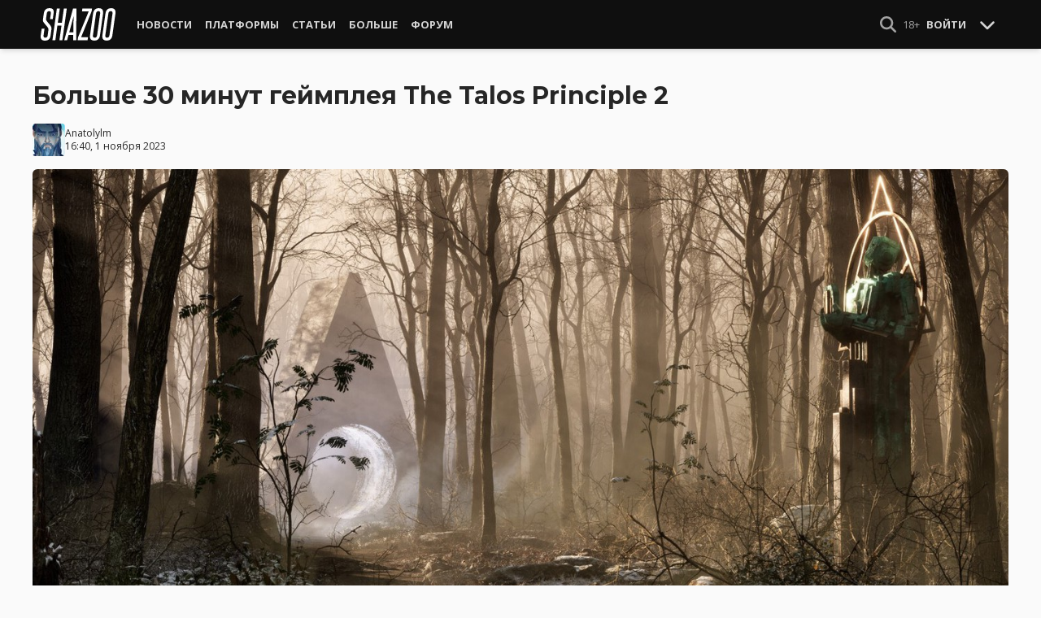

--- FILE ---
content_type: text/html; charset=UTF-8
request_url: https://shazoo.ru/2023/11/01/149500/bolse-30-minut-geimpleia-the-talos-principle-2
body_size: 10919
content:
<!DOCTYPE html>
<html lang="ru">
  <head>
    <meta charset="utf-8">
    <meta name="viewport" content="width=device-width, initial-scale=1.0, maximum-scale=5.0">
    <title>Больше 30 минут геймплея The Talos Principle 2 - Shazoo</title>
<meta name="description" content="Devolver Digital и Croteam разрешили изданию IGN опубликовать 33 минуты геймплея The Talos Principle 2. В ролике можно увидеть, как герой бродит и разгадывает головоломки. Синопсис: Вы родились в новом...">
<link rel="canonical" href="https://shazoo.ru/2023/11/01/149500/bolse-30-minut-geimpleia-the-talos-principle-2">
<meta property="og:title" content="Больше 30 минут геймплея The Talos Principle 2">
<meta property="og:description" content="Головоломка выйдет уже завтра">
<meta property="og:type" content="article">
<meta property="og:image" content="https://cdn.shazoo.ru/716970_xc4IZn0_sokqiukq5x.jpg">

<meta name="twitter:card" content="summary_large_image">
<meta name="twitter:site" content="@weareshazoo">
<meta name="twitter:title" content="Больше 30 минут геймплея The Talos Principle 2">
<meta name="twitter:description" content="Головоломка выйдет уже завтра">
<meta name="twitter:image" content="https://cdn.shazoo.ru/716971_f7AYqT9_vokbepainw.jpg">
<script type="application/ld+json">{"@context":"https://schema.org","@type":"WebPage","name":"Больше 30 минут геймплея The Talos Principle 2","description":"Devolver Digital и Croteam разрешили изданию IGN опубликовать 33 минуты геймплея The Talos Principle 2. В ролике можно увидеть, как герой бродит и разгадывает головоломки. Синопсис: Вы родились в новом..."}</script>

    
          <!-- Styles -->
      <link rel="stylesheet" href="/assets/css/frontend/core.css?id=5dfc491a01dcce584253380b6acf2064">
      <link rel="stylesheet" href="/assets/css/frontend/app.css?id=68b329da9893e34099c7d8ad5cb9c940">
    
    <link rel="shortcut icon" href="https://shazoo.ru/favicon.ico" />
    <link rel="shortcut icon" href="https://shazoo.ru/apple-touch-icon-precomposed.png" />

    <!-- Fonts -->
    <link rel="preconnect" href="https://fonts.googleapis.com">
    <link rel="preconnect" href="https://fonts.gstatic.com" crossorigin>
          <link href="https://fonts.googleapis.com/css2?family=Montserrat:wght@400;500;600;700;800;900&family=Open+Sans:ital,wght@0,300;0,400;0,600;0,700;1,300;1,400;1,600;1,700&display=swap" rel="stylesheet">
    
    <script>
              if (localStorage.appearance == 2 || (localStorage.appearance === 0 && window.matchMedia('(prefers-color-scheme: dark)').matches)) {
          document.documentElement.classList.add('dark');
        } else {
          document.documentElement.classList.remove('dark');
        }
          </script>

    <!-- Google tag (gtag.js) -->
  <script async src="https://www.googletagmanager.com/gtag/js?id=G-H1JEL5VDDL"></script>
  <script>
    window.dataLayer = window.dataLayer || [];
    function gtag(){dataLayer.push(arguments);}
    gtag('js', new Date());

    gtag('config', 'G-H1JEL5VDDL');
  </script>

  
      <script>window.yaContextCb = window.yaContextCb || []</script>
    <script src="https://yandex.ru/ads/system/context.js" async></script>
      
              
      </head>
  <body class="flex flex-col flex-grow min-h-screen pt-20 sm:pt-15 font-body antialiased bg-gray-50 dark:bg-gray-900 text-gray-800 dark:text-gray-400 transition-all">
    
    
              
    <div id="app" class="flex flex-col flex-grow h-full">
                    
              <div class="vue-target">
          <sx-header inline-template>
  <div>
    <div class="fixed top-0 z-20 flex-col hidden w-full shadow-md SxHeader sm:flex h-15 bg-gray-1000">
  <div class="w-full h-full max-w-6xl mx-auto">
    <nav class="flex justify-between h-full px-2 text-gray-300">
      <div class="flex items-center justify-start text-xsm">
        <a class="flex items-center font-bold text-white uppercase" href="/" title="Shazoo">
          <svg fill="currentColor" class="icon w-24 h-10" alt="Shazoo">
  <use xlink:href="/assets/icons/sprite.svg?id=6b347f5b4c#custom-shazoo"></use>
</svg>
        </a>

        <nav class="flex h-full gap-3 px-4">
                                    <div class="relative flex flex-col items-center group">
                <a class="flex items-center h-full px-2 font-bold uppercase transition whitespace-nowrap hover:text-gray-100" href="/news">Новости</a>
                <ul class="absolute left-0 z-20 hidden w-40 pb-1 text-white bg-gray-700 divide-gray-600 rounded-b shadow group-hover:block top-15">
                                      <li><a class="block px-4 py-2 hover:bg-gray-800" href="/tags/419/games">Игры</a></li>
                                      <li><a class="block px-4 py-2 hover:bg-gray-800" href="/tags/157/guide">Гайды</a></li>
                                      <li><a class="block px-4 py-2 hover:bg-gray-800" href="/tags/2656/vr">VR</a></li>
                                      <li><a class="block px-4 py-2 hover:bg-gray-800" href="/tags/105/movies">Кино</a></li>
                                      <li><a class="block px-4 py-2 hover:bg-gray-800" href="/tags/3162/tv-series">Сериалы</a></li>
                                      <li><a class="block px-4 py-2 hover:bg-gray-800" href="/tags/590/anime">Аниме</a></li>
                                      <li><a class="block px-4 py-2 hover:bg-gray-800" href="/tags/3738/arts">Дизайн и Арт</a></li>
                                      <li><a class="block px-4 py-2 hover:bg-gray-800" href="/tags/6/gadgets">Гаджеты</a></li>
                                      <li><a class="block px-4 py-2 hover:bg-gray-800" href="/tags/3507/hardware">Железо</a></li>
                                      <li><a class="block px-4 py-2 hover:bg-gray-800" href="/tags/710/science">Наука</a></li>
                                      <li><a class="block px-4 py-2 hover:bg-gray-800" href="/tags/1622/technology">IT и Технологии</a></li>
                                      <li><a class="block px-4 py-2 hover:bg-gray-800" href="/tags/8/other">Другое</a></li>
                                  </ul>
              </div>
                                                <div class="relative flex flex-col items-center group">
                <a class="flex items-center h-full px-2 font-bold uppercase transition whitespace-nowrap hover:text-gray-100" href="/platforms">Платформы</a>
                <ul class="absolute left-0 z-20 hidden w-40 pb-1 text-white bg-gray-700 divide-gray-600 rounded-b shadow group-hover:block top-15">
                                      <li><a class="block px-4 py-2 hover:bg-gray-800" href="/tags/3/pc">PC</a></li>
                                      <li><a class="block px-4 py-2 hover:bg-gray-800" href="/tags/396/ps4">PS4</a></li>
                                      <li><a class="block px-4 py-2 hover:bg-gray-800" href="/tags/3302/ps5">PS5</a></li>
                                      <li><a class="block px-4 py-2 hover:bg-gray-800" href="/tags/2975/xbox-one">Xbox One</a></li>
                                      <li><a class="block px-4 py-2 hover:bg-gray-800" href="/tags/13413/xbox-series-x">Xbox Series X</a></li>
                                      <li><a class="block px-4 py-2 hover:bg-gray-800" href="/tags/7576/nintendo-switch">Nintendo Switch</a></li>
                                      <li><a class="block px-4 py-2 hover:bg-gray-800" href="/tags/796/ios">iOS</a></li>
                                      <li><a class="block px-4 py-2 hover:bg-gray-800" href="/tags/860/android">Android</a></li>
                                      <li><a class="block px-4 py-2 hover:bg-gray-800" href="/platforms/calendar">График релизов</a></li>
                                  </ul>
              </div>
                                                <div class="relative flex flex-col items-center group">
                <a class="flex items-center h-full px-2 font-bold uppercase transition whitespace-nowrap hover:text-gray-100" href="/editorial">Статьи</a>
                <ul class="absolute left-0 z-20 hidden w-40 pb-1 text-white bg-gray-700 divide-gray-600 rounded-b shadow group-hover:block top-15">
                                      <li><a class="block px-4 py-2 hover:bg-gray-800" href="/tags/217/review">Обзоры</a></li>
                                      <li><a class="block px-4 py-2 hover:bg-gray-800" href="/tags/3261/opinion">Мнения</a></li>
                                      <li><a class="block px-4 py-2 hover:bg-gray-800" href="/features">Фичеры</a></li>
                                      <li><a class="block px-4 py-2 hover:bg-gray-800" href="/tags/2534/community-call">Community Call</a></li>
                                      <li><a class="block px-4 py-2 hover:bg-gray-800" href="/hubs">Хабы</a></li>
                                  </ul>
              </div>
                                                <div class="relative flex flex-col items-center group">
                <a class="flex items-center h-full px-2 font-bold uppercase transition whitespace-nowrap hover:text-gray-100" href="/discounts">Больше</a>
                <ul class="absolute left-0 z-20 hidden w-40 pb-1 text-white bg-gray-700 divide-gray-600 rounded-b shadow group-hover:block top-15">
                                      <li><a class="block px-4 py-2 hover:bg-gray-800" href="/discounts">Скидки</a></li>
                                      <li><a class="block px-4 py-2 hover:bg-gray-800" href="/gold">Shazoo Gold</a></li>
                                  </ul>
              </div>
                                                <a class="flex items-center h-full px-2 font-bold uppercase transition whitespace-nowrap hover:text-gray-100" href="/forums">Форум</a>
                      
                  </nav>
      </div>

      <div class="flex items-center h-full gap-3">
        <form class="flex items-center h-full" action="https://shazoo.ru/search" ref="search">
          <input
            v-if="search"
            class="px-2 text-xs placeholder-gray-400 bg-gray-800 border border-gray-600 rounded-md focus:border-gray-700 focus:ring-black focus:ring-opacity-50"
            type="text"
            v-model="query"
            placeholder="Поиск"
            name="q"
                        v-cloak
          />
          <button
    class="button button-icon h-full text-gray-400 hover:text-gray-200 focus:text-gray-200" aria-label="Show Search" @click="toggleSearch"
    type="button"
      >
    <svg fill="currentColor" class="icon w-5 h-5">
  <use xlink:href="/assets/icons/sprite.svg?id=6b347f5b4c#solid-magnifying-glass"></use>
</svg>
  </button>
        </form>

                          
        <div class="flex items-center h-full gap-1 text-xsm">
                      <div class="text-gray-400">
              18+
            </div>
            <a class="px-2 py-4 font-bold uppercase" href="#" @click.prevent.stop="login">Войти</a>
                  </div>

        <button
    class="button button-icon" aria-label="Toggle Scroll" @click="toggleScroll"
    type="button"
      >
    <svg fill="currentColor" class="icon w-5 h-5 text-gray-300" v-if="scroll">
  <use xlink:href="/assets/icons/sprite.svg?id=6b347f5b4c#solid-chevron-down"></use>
</svg>
          <svg fill="currentColor" class="icon w-5 h-5 text-gray-300" v-else="v-else" v-cloak="v-cloak">
  <use xlink:href="/assets/icons/sprite.svg?id=6b347f5b4c#solid-chevron-up"></use>
</svg>
  </button>
      </div>
    </nav>
  </div>
</div>
    <div class="top-0 z-20 flex flex-col w-full h-20 shadow-md SxHeader sm:hidden bg-gray-1000" style="position: absolute;" ref="mobile">
  <nav class="flex items-center justify-between h-10 px-2 text-gray-300 text-xsm">
    <a v-if="!search" class="py-0.5 text-white" href="/" title="Shazoo">
      <svg fill="currentColor" class="icon w-24 h-7" title="Shazoo">
  <use xlink:href="/assets/icons/sprite.svg?id=6b347f5b4c#custom-shazoo"></use>
</svg>
    </a>

    <form v-if="search" action="https://shazoo.ru/search" ref="search" v-cloak>
      <input
        class="w-full px-2 py-1.5 border border-gray-600 focus:border-gray-700 focus:ring-black bg-gray-800 focus:ring-opacity-50 placeholder-gray-400 rounded-md text-xs"
        type="text"
        v-model="query"
        placeholder="Поиск"
        name="q"
                v-cloak
      />
    </form>

    <div class="flex items-center h-full gap-4">
      <div class="flex items-center">
        <button
    class="button button-icon text-gray-400 hover:text-gray-200 focus:text-gray-200" aria-label="Show Search" @click="toggleSearch"
    type="button"
      >
    <svg fill="currentColor" class="icon w-5 h-5">
  <use xlink:href="/assets/icons/sprite.svg?id=6b347f5b4c#solid-magnifying-glass"></use>
</svg>
  </button>
      </div>

                    
              <div class="text-gray-400">
          18+
        </div>
        <a class="px-2 py-4 font-bold uppercase" href="#" @click.prevent.stop="login">Войти</a>
          </div>
  </nav>

  <nav class="flex justify-between h-10 gap-2 bg-gray-800 text-xsm">
                  <details class="details-menu tight details-global-overlay  flex items-center h-full">
          <summary>
            <div class="flex items-center h-10">
              <div class="px-2 font-bold text-gray-300 uppercase transition whitespace-nowrap hover:text-gray-100">Новости</div>
            </div>
          </summary>

          <details-menu role="menu">
            <ul class="z-10 w-40 pb-1 bg-gray-700 divide-gray-600 rounded-b shadow-lg text-xsm">
                              <li><a class="block px-2 py-1.5 text-gray-300 hover:text-gray-100 hover:bg-gray-800" href="/news">Все Новости</a></li>
                              <li><a class="block px-2 py-1.5 text-gray-300 hover:text-gray-100 hover:bg-gray-800" href="/tags/419/games">Игры</a></li>
                              <li><a class="block px-2 py-1.5 text-gray-300 hover:text-gray-100 hover:bg-gray-800" href="/tags/1106/ai">AI</a></li>
                              <li><a class="block px-2 py-1.5 text-gray-300 hover:text-gray-100 hover:bg-gray-800" href="/tags/157/guide">Гайды</a></li>
                              <li><a class="block px-2 py-1.5 text-gray-300 hover:text-gray-100 hover:bg-gray-800" href="/tags/2656/vr">VR</a></li>
                              <li><a class="block px-2 py-1.5 text-gray-300 hover:text-gray-100 hover:bg-gray-800" href="/tags/105/movies">Кино</a></li>
                              <li><a class="block px-2 py-1.5 text-gray-300 hover:text-gray-100 hover:bg-gray-800" href="/tags/3162/tv-series">Сериалы</a></li>
                              <li><a class="block px-2 py-1.5 text-gray-300 hover:text-gray-100 hover:bg-gray-800" href="/tags/590/anime">Аниме</a></li>
                              <li><a class="block px-2 py-1.5 text-gray-300 hover:text-gray-100 hover:bg-gray-800" href="/tags/3738/arts">Дизайн и Арт</a></li>
                              <li><a class="block px-2 py-1.5 text-gray-300 hover:text-gray-100 hover:bg-gray-800" href="/tags/6/gadgets">Гаджеты</a></li>
                              <li><a class="block px-2 py-1.5 text-gray-300 hover:text-gray-100 hover:bg-gray-800" href="/tags/3507/hardware">Железо</a></li>
                              <li><a class="block px-2 py-1.5 text-gray-300 hover:text-gray-100 hover:bg-gray-800" href="/tags/710/science">Наука</a></li>
                              <li><a class="block px-2 py-1.5 text-gray-300 hover:text-gray-100 hover:bg-gray-800" href="/tags/1622/technology">IT и Технологии</a></li>
                              <li><a class="block px-2 py-1.5 text-gray-300 hover:text-gray-100 hover:bg-gray-800" href="/tags/8/other">Другое</a></li>
                          </ul>
          </details-menu>
        </details>
                        <details class="details-menu tight details-global-overlay  flex items-center h-full">
          <summary>
            <div class="flex items-center h-10">
              <div class="px-2 font-bold text-gray-300 uppercase transition whitespace-nowrap hover:text-gray-100">Платформы</div>
            </div>
          </summary>

          <details-menu role="menu">
            <ul class="z-10 w-40 pb-1 bg-gray-700 divide-gray-600 rounded-b shadow-lg text-xsm">
                              <li><a class="block px-2 py-1.5 text-gray-300 hover:text-gray-100 hover:bg-gray-800" href="/platforms">График релизов</a></li>
                              <li><a class="block px-2 py-1.5 text-gray-300 hover:text-gray-100 hover:bg-gray-800" href="/tags/3/pc">PC</a></li>
                              <li><a class="block px-2 py-1.5 text-gray-300 hover:text-gray-100 hover:bg-gray-800" href="/tags/396/ps4">PS4</a></li>
                              <li><a class="block px-2 py-1.5 text-gray-300 hover:text-gray-100 hover:bg-gray-800" href="/tags/3302/ps5">PS5</a></li>
                              <li><a class="block px-2 py-1.5 text-gray-300 hover:text-gray-100 hover:bg-gray-800" href="/tags/2975/xbox-one">Xbox One</a></li>
                              <li><a class="block px-2 py-1.5 text-gray-300 hover:text-gray-100 hover:bg-gray-800" href="/tags/13413/xbox-series-x">Xbox Series X</a></li>
                              <li><a class="block px-2 py-1.5 text-gray-300 hover:text-gray-100 hover:bg-gray-800" href="/tags/7576/nintendo-switch">Nintendo Switch</a></li>
                              <li><a class="block px-2 py-1.5 text-gray-300 hover:text-gray-100 hover:bg-gray-800" href="/tags/796/ios">iOS</a></li>
                              <li><a class="block px-2 py-1.5 text-gray-300 hover:text-gray-100 hover:bg-gray-800" href="/tags/860/android">Android</a></li>
                          </ul>
          </details-menu>
        </details>
                        <details class="details-menu tight details-global-overlay  flex items-center h-full">
          <summary>
            <div class="flex items-center h-10">
              <div class="px-2 font-bold text-gray-300 uppercase transition whitespace-nowrap hover:text-gray-100">Статьи</div>
            </div>
          </summary>

          <details-menu role="menu">
            <ul class="z-10 w-40 pb-1 bg-gray-700 divide-gray-600 rounded-b shadow-lg text-xsm">
                              <li><a class="block px-2 py-1.5 text-gray-300 hover:text-gray-100 hover:bg-gray-800" href="/editorial">Статьи</a></li>
                              <li><a class="block px-2 py-1.5 text-gray-300 hover:text-gray-100 hover:bg-gray-800" href="/tags/217/review">Обзоры</a></li>
                              <li><a class="block px-2 py-1.5 text-gray-300 hover:text-gray-100 hover:bg-gray-800" href="/tags/3261/opinion">Мнения</a></li>
                              <li><a class="block px-2 py-1.5 text-gray-300 hover:text-gray-100 hover:bg-gray-800" href="/features">Фичеры</a></li>
                              <li><a class="block px-2 py-1.5 text-gray-300 hover:text-gray-100 hover:bg-gray-800" href="/tags/2534/community-call">Community Call</a></li>
                              <li><a class="block px-2 py-1.5 text-gray-300 hover:text-gray-100 hover:bg-gray-800" href="/hubs">Хабы</a></li>
                          </ul>
          </details-menu>
        </details>
                        <details class="details-menu tight details-global-overlay dropdown-menu-se flex items-center h-full">
          <summary>
            <div class="flex items-center h-10">
              <div class="px-2 font-bold text-gray-300 uppercase transition whitespace-nowrap hover:text-gray-100">Больше</div>
            </div>
          </summary>

          <details-menu role="menu">
            <ul class="z-10 w-40 pb-1 bg-gray-700 divide-gray-600 rounded-b shadow-lg text-xsm">
                              <li><a class="block px-2 py-1.5 text-gray-300 hover:text-gray-100 hover:bg-gray-800" href="/blogs">Блоги</a></li>
                              <li><a class="block px-2 py-1.5 text-gray-300 hover:text-gray-100 hover:bg-gray-800" href="/discounts">Скидки</a></li>
                              <li><a class="block px-2 py-1.5 text-gray-300 hover:text-gray-100 hover:bg-gray-800" href="/forums">Форум</a></li>
                              <li><a class="block px-2 py-1.5 text-gray-300 hover:text-gray-100 hover:bg-gray-800" href="/gold">Shazoo Gold</a></li>
                          </ul>
          </details-menu>
        </details>
            </nav>
</div>
  </div>
</sx-header>
          <sx-snackbar></sx-snackbar>
        </div>
      
              <main class="flex flex-col flex-grow max-w-6xl w-full mx-auto z-10 p-2.5 sm:px-7.5 sm:py-6 sm:box-content bg-gray-50 dark:bg-gray-900">
  <div class="vue-target">
      <sx-entry :entry-id="149500"></sx-entry>
    </div>
    <article class="grid grid-cols-1 gap-4">
      
              <div >
  
  </div>
      
      <section class="flex flex-col">
  
  <h1 class="sm:max-w-4xl text-xl sm:text-3xl leading-tight font-bold break-words dark:text-gray-300">Больше 30 минут геймплея The Talos Principle 2</h1>

      <div class="flex items-center justify-between gap-2 mt-4">
      <div class="flex items-center gap-2">
        <div >
      <a href="https://shazoo.ru/users/Anatolylm">
                    <img src="https://cdn.shazoo.ru/c40x40/593692_zaXmlEp_svetolo123123.jpg" srcset="https://cdn.shazoo.ru/c40x40/593692_zaXmlEp_svetolo123123.jpg, https://cdn.shazoo.ru/c60x60/593692_zaXmlEp_svetolo123123.jpg 1.5x, https://cdn.shazoo.ru/c80x80/593692_zaXmlEp_svetolo123123.jpg 2x" width="40" height="40" class="flex-grow-0 rounded" alt="Anatolylm" />
                </a>
  </div>

        <div class="flex flex-col text-xs">
          <div>
            <a href="https://shazoo.ru/users/Anatolylm">Anatolylm</a>
                      </div>
                      <time datetime="2023-11-01T13:40:00.000000Z">16:40, 1 ноября 2023</time>
                  </div>
      </div>

          </div>

      
      <div class="mt-4">
      <figure>
        <img src="https://cdn.shazoo.ru/c1400x625/716969_rJz8i2E_screenshot-2.jpg" srcset="https://cdn.shazoo.ru/c1400x625/716969_rJz8i2E_screenshot-2.jpg" width="1400" height="625" class="w-full rounded-md" alt="Больше 30 минут геймплея The Talos Principle 2" />

                  <div class="flex justify-between items-center mt-3 text-xs">
            <figcaption class="flex-grow text-gray-400">
                          </figcaption>

                          <a class="flex sm:hidden items-center space-x-2 px-2 py-1 rounded bg-gray-200 dark:bg-gray-800 font-semibold" href="#comments">
                <svg fill="currentColor" class="icon">
  <use xlink:href="/assets/icons/sprite.svg?id=6b347f5b4c#duotone-messages"></use>
</svg>
                <div class="flex-shrink-0">
                  0 комментариев
                </div>
              </a>
                      </div>
              </figure>
    </div>
  </section>

      <div class="flex flex-col gap-8 sm:flex-row sm:gap-16 sm:mt-4">
        <div class="flex flex-col flex-grow gap-4">
          <div class="flex flex-col gap-4 sm:flex-row sm:gap-8">
            
            <div class="Entry__content-container grid grid-cols-1 flex-grow max-w-182.5 gap-4 divide-y dark:divide-gray-800">
              <section class="Entry__content flex flex-col break-words  text-gray-700 dark:text-gray-400">
                <p>Devolver Digital и Croteam разрешили изданию IGN опубликовать 33 минуты геймплея <em>The Talos Principle 2</em>. В ролике можно увидеть, как герой бродит и разгадывает головоломки.</p><span class="Entry__embed Embed  flex flex-col justify-center w-full mb-5">
      <div class="relative flex flex-col items-center w-full Embed__content">
      <iframe layout="responsive" width="400" height="225" class="w-full" src="https://www.youtube.com/embed/zs4VJ91A-wE?feature=oembed" frameborder="0" allow="accelerometer; autoplay; clipboard-write; encrypted-media; gyroscope; picture-in-picture; web-share" allowfullscreen="" title="The Talos Principle 2: 33 Minutes of Gameplay"></iframe>
    </div>
    </span>
<p>Синопсис:</p><blockquote><p>Вы родились в новом мире. Люди давно вымерли, но их культура продолжает жить в городе роботов. Вам предстоит отправиться в захватывающее приключение и открыть секреты огромного загадочного сооружения, которое таит в себе огромную силу.<br /><br />Чем больше вы узнаете, тем чаще будете задаваться вопросами о природе вселенной и предназначении цивилизации. Несбывшиеся обещания лучшего будущего, страх повторить ошибки человечества, вера в разум или полный отказ от человечности — ход событий будет зависеть от принятых вами решений.</p></blockquote><p style="text-align:start"><em>The Talos Principle 2</em> выйдет 2 ноября на PC, PS5 и Xbox Series X|S. В Steam доступна демоверсия.</p>
              </section>

              
              
              
              
              
                              <section class="flex items-center space-x-2 pt-4">
  <div class="font-bold text-gray-900 dark:text-gray-400">
    Тэги:
  </div>
  <div class="flex-grow">
    <ul class="flex flex-wrap gap-x-2 gap-y-1">
              <li><a class="block px-2 py-1 rounded-sm text-xs transition-all bg-gray-200 dark:bg-gray-850 hover:bg-gray-400 dark:hover:bg-gray-800 hover:text-gray-50 dark:hover:text-gray-300" href="https://shazoo.ru/tags/419/games">Игры</a></li>
              <li><a class="block px-2 py-1 rounded-sm text-xs transition-all bg-gray-200 dark:bg-gray-850 hover:bg-gray-400 dark:hover:bg-gray-800 hover:text-gray-50 dark:hover:text-gray-300" href="https://shazoo.ru/tags/3198/devolver-digital">Devolver Digital</a></li>
              <li><a class="block px-2 py-1 rounded-sm text-xs transition-all bg-gray-200 dark:bg-gray-850 hover:bg-gray-400 dark:hover:bg-gray-800 hover:text-gray-50 dark:hover:text-gray-300" href="https://shazoo.ru/tags/891/croteam">Croteam</a></li>
              <li><a class="block px-2 py-1 rounded-sm text-xs transition-all bg-gray-200 dark:bg-gray-850 hover:bg-gray-400 dark:hover:bg-gray-800 hover:text-gray-50 dark:hover:text-gray-300" href="https://shazoo.ru/tags/50/puzzle">Пазл</a></li>
              <li><a class="block px-2 py-1 rounded-sm text-xs transition-all bg-gray-200 dark:bg-gray-850 hover:bg-gray-400 dark:hover:bg-gray-800 hover:text-gray-50 dark:hover:text-gray-300" href="https://shazoo.ru/tags/6680/the-talos-principle-2">The Talos Principle 2</a></li>
          </ul>
  </div>
</section>
              
              
                          </div>
          </div>

          
                                    <div class="vue-target flex flex-col space-y-4 pb-2 border-t dark:border-gray-800">
  <sx-comments id="152705" theme="entry"></sx-comments>
</div>
                              </div>

        <aside class="aside flex flex-col flex-shrink-0 w-full sm:max-w-xs gap-12">
  
  <div class="grid flex-col grid-cols-2 gap-6 px-2 sm:flex sm:gap-8 sm:px-0">
  <div class="flex items-center gap-2 sm:items-stretch sm:gap-4">
    <img class="flex-shrink-0 w-auto h-10 sm:h-auto sm:w-1/5" width="200" height="200" src="/assets/images/youtube-logo.png" alt="Shazoo @ YouTube" />

    <div class="flex flex-col justify-between">
              <h3>SHAZOO YouTube</h3>
        <a class="button" href="https://www.youtube.com/channel/UClCXO1Kyg4C9nGd-OeXLn3w?sub_confirmation=1" target="_blank">ПОДПИСАТЬСЯ</a>
          </div>
  </div>

  <div class="flex items-center gap-2 sm:items-stretch sm:gap-4">
    <img class="flex-shrink-0 w-auto h-10 sm:h-auto sm:w-1/5" width="200" height="200" src="/assets/images/zen-logo.png" alt="Shazoo @ Yandex.Zen" />

    <div class="flex flex-col justify-between">
              <h3>SHAZOO в Дзен</h3>
        <a class="button" href="https://zen.yandex.ru/shazoo.ru" target="_blank">ПОДПИСАТЬСЯ</a>
          </div>
  </div>

  <div class="flex items-center gap-2 sm:items-stretch sm:gap-4">
    <img class="flex-shrink-0 w-auto h-10 sm:h-auto sm:w-1/5" width="200" height="200" src="/assets/images/twitter-logo.png" alt="Shazoo @ Twitter" />

    <div class="flex flex-col justify-between">
              <h3>SHAZOO в Twitter</h3>
        <a class="button" href="https://twitter.com/weareshazoo" target="_blank">ПОДПИСАТЬСЯ</a>
          </div>
  </div>

  <div class="flex items-center gap-2 sm:items-stretch sm:gap-4">
    <img class="flex-shrink-0 w-auto h-10 sm:h-auto sm:w-1/5" width="200" height="200" src="/assets/images/telegram-logo.png" alt="SHAZOO в Telegram" />

    <div class="flex flex-col justify-between">
              <h3>SHAZOO в Telegram</h3>
        <a class="button" href="https://t.me/weareshazoo" target="_blank">ПОДПИСАТЬСЯ</a>
          </div>
  </div>
</div>

  <div>
    <h3 class="pl-2 border-l-4 border-blue-700 mb-4 uppercase text-lg font-bold">Популярное сегодня</h3>

    <div class="flex flex-col gap-2">
            <div class="flex-shrink-0">
        <a class="rounded" href="https://shazoo.ru/2026/01/19/178380/igrok-baldurs-gate-3-nasel-sposob-prevratit-zevlora-v-masinu-dlia-unictozeniia-goblinov">
                      <img src="https://cdn.shazoo.ru/c400x175/845416_E3S6YcE_zevlor.jpg" srcset="https://cdn.shazoo.ru/c400x175/845416_E3S6YcE_zevlor.jpg, https://cdn.shazoo.ru/c600x263/845416_E3S6YcE_zevlor.jpg 1.5x, https://cdn.shazoo.ru/c800x350/845416_E3S6YcE_zevlor.jpg 2x" width="400" height="175" class="w-full rounded" alt="Игрок Baldur&#039;s Gate 3 нашёл способ превратить Зевлора в машину для уничтожения гоблинов" />
                  </a>
      </div>

      <div class="flex flex-col flex-grow gap-1 w-full">
                  <a class="uppercase text-sm font-semibold text-gray-400 dark:text-gray-500" href="https://shazoo.ru/tags/1678/baldurs-gate-3">Baldur&#039;s Gate 3</a>
        
        <h4 class="font-semibold">
          <a href="https://shazoo.ru/2026/01/19/178380/igrok-baldurs-gate-3-nasel-sposob-prevratit-zevlora-v-masinu-dlia-unictozeniia-goblinov">Игрок Baldur&#039;s Gate 3 нашёл способ превратить Зевлора в машину для уничтожения гоблинов</a>
        </h4>
      </div>
    </div>

    <div class="my-4 w-8 border-t dark:border-gray-700"></div>

          <div class="flex gap-2">
        <div class="flex-shrink-0">
          <a class="rounded" href="https://shazoo.ru/2026/01/20/178405/igrok-baldurs-gate-3-nasel-genialnyi-sposob-proiti-lunnye-basni-rukami-monstrov">
                          <img src="https://cdn.shazoo.ru/c80x80/845518_hrN1iUl_baldurs-gate-3.jpg" srcset="https://cdn.shazoo.ru/c80x80/845518_hrN1iUl_baldurs-gate-3.jpg, https://cdn.shazoo.ru/c120x120/845518_hrN1iUl_baldurs-gate-3.jpg 1.5x, https://cdn.shazoo.ru/c160x160/845518_hrN1iUl_baldurs-gate-3.jpg 2x" width="80" height="80" class="rounded" alt="Игрок Baldur&#039;s Gate 3 нашёл гениальный способ пройти Лунные Башни руками монстров" />
                      </a>
        </div>

        <div class="flex flex-col flex-grow w-full gap-1">
                      <a class="uppercase text-sm font-semibold text-gray-400 dark:text-gray-500" href="https://shazoo.ru/tags/1678/baldurs-gate-3">Baldur&#039;s Gate 3</a>
                    <h4 class="text-sm font-semibold">
            <a href="https://shazoo.ru/2026/01/20/178405/igrok-baldurs-gate-3-nasel-genialnyi-sposob-proiti-lunnye-basni-rukami-monstrov">Игрок Baldur&#039;s Gate 3 нашёл гениальный способ пройти Лунные Башни руками монстров</a>
          </h4>
        </div>
      </div>

              <div class="my-4 w-8 border-t dark:border-gray-700"></div>
                <div class="flex gap-2">
        <div class="flex-shrink-0">
          <a class="rounded" href="https://shazoo.ru/2026/01/20/178457/fanaty-arc-raiders-razocarovany-poiavleniem-certezei-oruziia-za-realnye-dengi">
                          <img src="https://cdn.shazoo.ru/c80x80/845770_kg9xOUQ_arc.jpg" srcset="https://cdn.shazoo.ru/c80x80/845770_kg9xOUQ_arc.jpg, https://cdn.shazoo.ru/c120x120/845770_kg9xOUQ_arc.jpg 1.5x, https://cdn.shazoo.ru/c160x160/845770_kg9xOUQ_arc.jpg 2x" width="80" height="80" class="rounded" alt="Фанаты ARC Raiders разочарованы появлением чертежей оружия за реальные деньги" />
                      </a>
        </div>

        <div class="flex flex-col flex-grow w-full gap-1">
                      <a class="uppercase text-sm font-semibold text-gray-400 dark:text-gray-500" href="https://shazoo.ru/tags/17452/arc-raiders">ARC Raiders</a>
                    <h4 class="text-sm font-semibold">
            <a href="https://shazoo.ru/2026/01/20/178457/fanaty-arc-raiders-razocarovany-poiavleniem-certezei-oruziia-za-realnye-dengi">Фанаты ARC Raiders разочарованы появлением чертежей оружия за реальные деньги</a>
          </h4>
        </div>
      </div>

              <div class="my-4 w-8 border-t dark:border-gray-700"></div>
                <div class="flex gap-2">
        <div class="flex-shrink-0">
          <a class="rounded" href="https://shazoo.ru/2026/01/19/178375/polovina-igrokov-remastera-oblivion-na-ps5-brosila-igru-cerez-15-casov-posle-zapuska">
                          <img src="https://cdn.shazoo.ru/c80x80/845397_qd1o6pb_oblivion.jpg" srcset="https://cdn.shazoo.ru/c80x80/845397_qd1o6pb_oblivion.jpg, https://cdn.shazoo.ru/c120x120/845397_qd1o6pb_oblivion.jpg 1.5x, https://cdn.shazoo.ru/c160x160/845397_qd1o6pb_oblivion.jpg 2x" width="80" height="80" class="rounded" alt="Половина игроков ремастера Oblivion на PS5 бросила игру через 15 часов после запуска" />
                      </a>
        </div>

        <div class="flex flex-col flex-grow w-full gap-1">
                      <a class="uppercase text-sm font-semibold text-gray-400 dark:text-gray-500" href="https://shazoo.ru/tags/1105/the-elder-scrolls-iv-oblivion">The Elder Scrolls IV: Oblivion</a>
                    <h4 class="text-sm font-semibold">
            <a href="https://shazoo.ru/2026/01/19/178375/polovina-igrokov-remastera-oblivion-na-ps5-brosila-igru-cerez-15-casov-posle-zapuska">Половина игроков ремастера Oblivion на PS5 бросила игру через 15 часов после запуска</a>
          </h4>
        </div>
      </div>

            </div>

      <div>
    <h3 class="pl-2 border-l-4 border-red-700 uppercase text-lg font-bold"><a href="https://shazoo.ru/comments">Последние комментарии</a></h3>

    <div class="flex flex-col mt-3">
              <div class="Comment relative flex flex-col text-xs">
          <div class="flex flex-col gap-2 rounded group bg-opacity-5 transition duration-500">
            <div class="flex justify-between group items-center">
              <div class="flex items-center space-x-2">
                <div >
      <a href="https://shazoo.ru/users/Adren">
                    <img src="https://cdn.shazoo.ru/c32x32/790496_gBTpKEJ_chatgpt-image-9-kvit-2025-r-08-13-02.jpg" srcset="https://cdn.shazoo.ru/c32x32/790496_gBTpKEJ_chatgpt-image-9-kvit-2025-r-08-13-02.jpg, https://cdn.shazoo.ru/c48x48/790496_gBTpKEJ_chatgpt-image-9-kvit-2025-r-08-13-02.jpg 1.5x, https://cdn.shazoo.ru/c64x64/790496_gBTpKEJ_chatgpt-image-9-kvit-2025-r-08-13-02.jpg 2x" width="32" height="32" class="flex-grow-0 rounded" alt="Adren" />
                </a>
  </div>
                <div class="flex-col">
                  <a class="link" href="https://shazoo.ru/users/Adren">
                    Adren
                  </a>
                  <span class="block transition lowercase text-gray-400 dark:text-gray-500">
                    52 секунды назад
                  </span>
                </div>
              </div>
            </div>

            <div class="CommentContent break-words">
              @Ozzmosis, вот я тоже читал и выяснил, что на филипсы...
            </div>

                          <a class="link-secondary" href="https://shazoo.ru/forums/5/offtop/3557/fludilnia?comment=dQ3c">
                Флудильня
              </a>
                      </div>
        </div>

                  <div class="my-4 w-8 border-t dark:border-gray-700"></div>
                      <div class="Comment relative flex flex-col text-xs">
          <div class="flex flex-col gap-2 rounded group bg-opacity-5 transition duration-500">
            <div class="flex justify-between group items-center">
              <div class="flex items-center space-x-2">
                <div >
      <a href="https://shazoo.ru/users/Adren">
                    <img src="https://cdn.shazoo.ru/c32x32/790496_gBTpKEJ_chatgpt-image-9-kvit-2025-r-08-13-02.jpg" srcset="https://cdn.shazoo.ru/c32x32/790496_gBTpKEJ_chatgpt-image-9-kvit-2025-r-08-13-02.jpg, https://cdn.shazoo.ru/c48x48/790496_gBTpKEJ_chatgpt-image-9-kvit-2025-r-08-13-02.jpg 1.5x, https://cdn.shazoo.ru/c64x64/790496_gBTpKEJ_chatgpt-image-9-kvit-2025-r-08-13-02.jpg 2x" width="32" height="32" class="flex-grow-0 rounded" alt="Adren" />
                </a>
  </div>
                <div class="flex-col">
                  <a class="link" href="https://shazoo.ru/users/Adren">
                    Adren
                  </a>
                  <span class="block transition lowercase text-gray-400 dark:text-gray-500">
                    2 минуты назад
                  </span>
                </div>
              </div>
            </div>

            <div class="CommentContent break-words">
              @Mikes, ну вот предыстория мне не оч зашла, а вот...
            </div>

                          <a class="link-secondary" href="https://shazoo.ru/2026/01/20/178484/life-is-strange-reunion-zaversit-istoriiu-maks-i-xloi-26-marta#comment:dQ3b">
                Хлоя и Макс в первом трейлере Life is Strange Reunion – игра выйдет 26 марта
              </a>
                      </div>
        </div>

                  <div class="my-4 w-8 border-t dark:border-gray-700"></div>
                      <div class="Comment relative flex flex-col text-xs">
          <div class="flex flex-col gap-2 rounded group bg-opacity-5 transition duration-500">
            <div class="flex justify-between group items-center">
              <div class="flex items-center space-x-2">
                <div >
      <a href="https://shazoo.ru/users/sergey_gt">
            <div class="flex-grow-0 bg-avatar-placeholder bg-cover rounded w-8 h-8 bg-gray-300 dark:bg-gray-1000"></div>
          </a>
  </div>
                <div class="flex-col">
                  <a class="link" href="https://shazoo.ru/users/sergey_gt">
                    sergey_gt
                  </a>
                  <span class="block transition lowercase text-gray-400 dark:text-gray-500">
                    2 минуты назад
                  </span>
                </div>
              </div>
            </div>

            <div class="CommentContent break-words">
              @HighVoltage, во время первого срока он тоже решительно действовал, по...
            </div>

                          <a class="link-secondary" href="https://shazoo.ru/2026/01/20/178478/tramp-opublikoval-ii-izobrazeniia-s-amerikanskim-flagom-na-meste-grenlandii-kanady-kuby-i-venesuely#comment:dQ3a">
                Трамп опубликовал ИИ-изображения с американским флагом на месте Гренландии, Канады, Кубы и Венесуэлы
              </a>
                      </div>
        </div>

                  <div class="my-4 w-8 border-t dark:border-gray-700"></div>
                      <div class="Comment relative flex flex-col text-xs">
          <div class="flex flex-col gap-2 rounded group bg-opacity-5 transition duration-500">
            <div class="flex justify-between group items-center">
              <div class="flex items-center space-x-2">
                <div >
      <a href="https://shazoo.ru/users/Gammicus">
                    <img src="https://cdn.shazoo.ru/c32x32/258616_JiFGdK0GRO_tor.jpg" srcset="https://cdn.shazoo.ru/c32x32/258616_JiFGdK0GRO_tor.jpg, https://cdn.shazoo.ru/c48x48/258616_JiFGdK0GRO_tor.jpg 1.5x, https://cdn.shazoo.ru/c64x64/258616_JiFGdK0GRO_tor.jpg 2x" width="32" height="32" class="flex-grow-0 rounded" alt="Gammicus" />
                </a>
  </div>
                <div class="flex-col">
                  <a class="link" href="https://shazoo.ru/users/Gammicus">
                    Gammicus
                  </a>
                  <span class="block transition lowercase text-gray-400 dark:text-gray-500">
                    3 минуты назад
                  </span>
                </div>
              </div>
            </div>

            <div class="CommentContent break-words">
              ну как сейчас модно на фиолетовом сайтеЗАВОЗ WWВ ТЕСО тоже...
            </div>

                          <a class="link-secondary" href="https://shazoo.ru/2026/01/20/178472/jagex-udalila-mikrotranzakcii-iz-runescape-i-opublikovala-masstabnuiu-doroznuiu-kartu-na-2026-god#comment:dQ39">
                Jagex удалила микротранзакции из RuneScape и опубликовала масштабную дорожную карту на 2026 год
              </a>
                      </div>
        </div>

                  <div class="my-4 w-8 border-t dark:border-gray-700"></div>
                      <div class="Comment relative flex flex-col text-xs">
          <div class="flex flex-col gap-2 rounded group bg-opacity-5 transition duration-500">
            <div class="flex justify-between group items-center">
              <div class="flex items-center space-x-2">
                <div >
      <a href="https://shazoo.ru/users/purple_a">
            <div class="flex-grow-0 bg-avatar-placeholder bg-cover rounded w-8 h-8 bg-gray-300 dark:bg-gray-1000"></div>
          </a>
  </div>
                <div class="flex-col">
                  <a class="link" href="https://shazoo.ru/users/purple_a">
                    purple_a
                  </a>
                  <span class="block transition lowercase text-gray-400 dark:text-gray-500">
                    7 минут назад
                  </span>
                </div>
              </div>
            </div>

            <div class="CommentContent break-words">
              Так, подождите, а разве Хлоя не умерла в конце первой...
            </div>

                          <a class="link-secondary" href="https://shazoo.ru/2026/01/20/178484/life-is-strange-reunion-zaversit-istoriiu-maks-i-xloi-26-marta#comment:dQ38">
                Хлоя и Макс в первом трейлере Life is Strange Reunion – игра выйдет 26 марта
              </a>
                      </div>
        </div>

                  </div>
  </div>
  
  </aside>
      </div>
    </article>
</main>

      <div class="z-10 px-2.5 sm:px-0 bg-gray-200 dark:bg-gray-800">
    <div class="w-full max-w-6xl mx-auto py-8">
      <h3 class="mb-8 pl-2 border-l-4 border-yellow-400 uppercase text-lg font-bold">Статьи</h3>
      <div class="grid grid-cols-1 sm:grid-cols-4 gap-8">
                  <div class="flex flex-col gap-2">
            <a class="mb-4" href="https://shazoo.ru/2026/01/14/178182/gaid-po-remontu-ekipirovki-v-hytale-s-pomoshhiu-remontnogo-nabora">
                              <img src="https://cdn.shazoo.ru/c400x175/844558_e5WSUV4_hytale.jpg" srcset="https://cdn.shazoo.ru/c400x175/844558_e5WSUV4_hytale.jpg, https://cdn.shazoo.ru/c600x263/844558_e5WSUV4_hytale.jpg 1.5x, https://cdn.shazoo.ru/c800x350/844558_e5WSUV4_hytale.jpg 2x" width="400" height="175" class="rounded" alt="Гайд по ремонту экипировки в Hytale с помощью ремонтного набора" />
                          </a>

                          <a class="uppercase text-sm font-semibold text-gray-400 dark:text-gray-500" href="https://shazoo.ru/tags/24404/hytale">Hytale</a>
            
            <h4 class="text-sm font-bold">
              <a href="https://shazoo.ru/2026/01/14/178182/gaid-po-remontu-ekipirovki-v-hytale-s-pomoshhiu-remontnogo-nabora">Гайд по ремонту экипировки в Hytale с помощью ремонтного набора</a>
            </h4>
          </div>
                  <div class="flex flex-col gap-2">
            <a class="mb-4" href="https://shazoo.ru/2026/01/14/178186/kak-rassirit-inventar-v-hytale-i-polucit-vse-ulucseniia-riukzaka">
                              <img src="https://cdn.shazoo.ru/c400x175/844581_7KiW7ct_hytale.jpg" srcset="https://cdn.shazoo.ru/c400x175/844581_7KiW7ct_hytale.jpg, https://cdn.shazoo.ru/c600x263/844581_7KiW7ct_hytale.jpg 1.5x, https://cdn.shazoo.ru/c800x350/844581_7KiW7ct_hytale.jpg 2x" width="400" height="175" class="rounded" alt="Как расширить инвентарь в Hytale и получить все улучшения рюкзака" />
                          </a>

                          <a class="uppercase text-sm font-semibold text-gray-400 dark:text-gray-500" href="https://shazoo.ru/tags/24404/hytale">Hytale</a>
            
            <h4 class="text-sm font-bold">
              <a href="https://shazoo.ru/2026/01/14/178186/kak-rassirit-inventar-v-hytale-i-polucit-vse-ulucseniia-riukzaka">Как расширить инвентарь в Hytale и получить все улучшения рюкзака</a>
            </h4>
          </div>
                  <div class="flex flex-col gap-2">
            <a class="mb-4" href="https://shazoo.ru/2026/01/15/178245/kak-dobyvat-obryvki-lna-primanivat-i-razvodit-zivotnyx-v-hytale">
                              <img src="https://cdn.shazoo.ru/c400x175/844843_F4DGyHi_hytale.jpg" srcset="https://cdn.shazoo.ru/c400x175/844843_F4DGyHi_hytale.jpg, https://cdn.shazoo.ru/c600x263/844843_F4DGyHi_hytale.jpg 1.5x, https://cdn.shazoo.ru/c800x350/844843_F4DGyHi_hytale.jpg 2x" width="400" height="175" class="rounded" alt="Как добывать обрывки льна, приманивать и разводить животных в Hytale" />
                          </a>

                          <a class="uppercase text-sm font-semibold text-gray-400 dark:text-gray-500" href="https://shazoo.ru/tags/24404/hytale">Hytale</a>
            
            <h4 class="text-sm font-bold">
              <a href="https://shazoo.ru/2026/01/15/178245/kak-dobyvat-obryvki-lna-primanivat-i-razvodit-zivotnyx-v-hytale">Как добывать обрывки льна, приманивать и разводить животных в Hytale</a>
            </h4>
          </div>
                  <div class="flex flex-col gap-2">
            <a class="mb-4" href="https://shazoo.ru/2026/01/15/178266/vse-konsolnye-komandy-hytale-dlia-teleportacii-spavna-predmetov-i-upravleniia-mirom">
                              <img src="https://cdn.shazoo.ru/c400x175/844935_urcfW5u_hytale.jpg" srcset="https://cdn.shazoo.ru/c400x175/844935_urcfW5u_hytale.jpg, https://cdn.shazoo.ru/c600x263/844935_urcfW5u_hytale.jpg 1.5x, https://cdn.shazoo.ru/c800x350/844935_urcfW5u_hytale.jpg 2x" width="400" height="175" class="rounded" alt="Все консольные команды Hytale для телепортации, спавна предметов и управления миром" />
                          </a>

                          <a class="uppercase text-sm font-semibold text-gray-400 dark:text-gray-500" href="https://shazoo.ru/tags/24404/hytale">Hytale</a>
            
            <h4 class="text-sm font-bold">
              <a href="https://shazoo.ru/2026/01/15/178266/vse-konsolnye-komandy-hytale-dlia-teleportacii-spavna-predmetov-i-upravleniia-mirom">Все консольные команды Hytale для телепортации, спавна предметов и управления миром</a>
            </h4>
          </div>
              </div>
    </div>
  </div>
      
                        <div class="vue-target">
  <sx-auth inline-template>
    <sx-dialog :show="auth" :header="false" :keyboard-close="false" @close="close">
      <template #content>
        <div class="pt-4">
          <div v-if="authTab === 'main'">
            <div class="mb-2 text-center">
              <h3 class="text-xl font-bold">Войти через почту</h3>
              или <a class="link" href="#" @click.prevent="showRegister">зарегистрироваться</a>
            </div>

            <form class="flex flex-col w-full space-y-4 text-left" @submit.prevent="login" @keydown="forms.login.onKeydown">
              <div class="w-full">
                <sx-label form>Имя</sx-label>
                <sx-input class="w-full" type="text" :value.sync="forms.login.name" placeholder="Имя"></sx-input>
                <sx-errors :errors="forms.login.errors.get('name')"></sx-errors>
              </div>

              <div class="w-full">
                <sx-label form>Пароль</sx-label>
                <sx-input class="w-full" type="password" :value.sync="forms.login.password" placeholder="Пароль"></sx-input>
                <sx-errors :errors="forms.login.errors.get('password')"></sx-errors>
              </div>

              <div class="flex items-center justify-between">
                <button
    class="button" :disabled="forms.login.busy"
    type="submit"
      >
    Войти
  </button>
                <a href="#" @click.prevent="showRecover">Я забыл пароль</a>
              </div>

                              <div class="flex justify-center gap-2">
                  <sx-button class="py-2" icon outlined @click="oauth('google')"><svg fill="currentColor" class="icon w-5 h-5">
  <use xlink:href="/assets/icons/sprite.svg?id=6b347f5b4c#brands-google"></use>
</svg>
</sx-button>
<sx-button class="py-2" icon outlined @click="oauth('vkontakte')"><svg fill="currentColor" class="icon w-5 h-5">
  <use xlink:href="/assets/icons/sprite.svg?id=6b347f5b4c#brands-vk"></use>
</svg>
</sx-button>
                </div>
                          </form>
          </div>

          <div v-if="authTab === 'register'">
            <div class="mb-2 text-center">
              <h3 class="text-xl font-bold">Зарегистрироваться</h3>
              или <a class="link" href="#" @click.prevent="showLogin">войти в аккаунт</a>
            </div>

            <form class="flex flex-col w-full space-y-4 text-left" @submit.prevent="register" @keydown="forms.register.onKeydown">
              <div class="w-full">
                <sx-label form>Имя</sx-label>
                <sx-input class="w-full" type="text" :value.sync="forms.register.name" placeholder="Имя"></sx-input>
                <sx-errors :errors="forms.register.errors.get('name')"></sx-errors>
              </div>

              <div class="w-full">
                <label class="text-gray-700 dark:text-gray-400 block text-sm font-bold">
  Email
</label>
                <sx-input class="w-full" type="email" :value.sync="forms.register.email" placeholder="Email"></sx-input>
                <sx-errors :errors="forms.register.errors.get('email')"></sx-errors>
              </div>

              <div class="w-full">
                <label class="text-gray-700 dark:text-gray-400 block text-sm font-bold">
  Пароль
</label>
                <sx-input class="w-full" type="password" :value.sync="forms.register.password" placeholder="Пароль"></sx-input>
                <sx-errors :errors="forms.register.errors.get('password')"></sx-errors>
              </div>

              <div class="w-full">
                <div class="g-recaptcha" data-sitekey="6Lcn9AMTAAAAABbJKCu3V-Vlx1sEIZcEbXz0r4J6" ref="captcha"></div>
                <sx-errors :errors="forms.register.errors.get('recaptcha')"></sx-errors>
              </div>

              <div class="flex items-center justify-between">
                <sx-button type="submit" :disabled="forms.register.busy">Зарегистрироваться</sx-button>
              </div>
            </form>
          </div>

          <div v-if="authTab === 'recover'">
            <div class="mb-2 text-center">
              <h3 class="text-xl font-bold">Я забыл пароль</h3>
              или <a class="link" href="#" @click.prevent="showLogin">войти в аккаунт</a>
            </div>

            <form class="flex flex-col w-full space-y-4 text-left" @submit.prevent="recover" @keydown="forms.recover.onKeydown">
              <div class="w-full">
                <sx-label form>Email</sx-label>
                <sx-input class="w-full" type="email" :value.sync="forms.recover.email" placeholder="Email"></sx-input>
                <sx-errors :errors="forms.recover.errors.get('email')"></sx-errors>
              </div>

              <div class="flex items-center justify-between">
                <button
    class="button" :disabled="forms.recover.busy"
    type="submit"
      >
    Восстановить
  </button>
              </div>
            </form>
          </div>

          <div v-if="authTab === 'oauth'">
            <div class="mb-2 text-center">
              <h3 class="text-xl font-bold">Зарегистрироваться</h3>
              или <a class="link" href="#" @click.prevent="showLogin">войти в аккаунт</a>
            </div>

            <form class="flex flex-col w-full space-y-4 text-left" @submit.prevent="oauthRegister" @keydown="forms.oauth.onKeydown">
              <div class="w-full" v-if="!oauthEmail">
                <sx-label form>Email</sx-label>
                <sx-input class="w-full" type="email" :value.sync="forms.oauth.email" placeholder="Email"></sx-input>
                <div class="text-sm font-semibold text-red-500" v-if="forms.oauth.errors.has('email')" v-html="forms.oauth.errors.get('email')">
  
</div>
              </div>

              <div class="w-full">
                <sx-label form>Имя</sx-label>
                <sx-input class="w-full" type="text" :value.sync="forms.oauth.name" placeholder="Имя"></sx-input>
                <div class="text-sm font-semibold text-red-500" v-if="forms.oauth.errors.has('name')" v-html="forms.oauth.errors.get('name')">
  
</div>
              </div>

              <div class="flex items-center justify-between">
                <button
    class="button" :disabled="forms.oauth.busy"
    type="submit"
      >
    Зарегистрироваться
  </button>
              </div>
            </form>

          </div>
        </div>
      </template>

      <template #footer>
        <div v-if="authTab === 'main'" class="text-xs text-gray-500">
          Авторизируясь, вы соглашаетесь с <a class="border-b border-gray-300 dark:border-gray-600" href="/about/tos">правилами пользования сайтом</a> и даете <a class="border-b border-gray-300 dark:border-gray-600" href="/about/privacy">согласие на обработку персональных данных</a>.        </div>

        <div v-if="authTab === 'register'" class="text-xs text-gray-500">
          Регистрируясь, вы соглашаетесь с <a class="border-b border-gray-300 dark:border-gray-600" href="/about/tos">правилами пользования сайтом</a> и даете <a class="border-b border-gray-300 dark:border-gray-600" href="/about/privacy">согласие на обработку персональных данных</a>.        </div>

        <div v-if="authTab === 'recover'" class="text-xs text-gray-500">
          Восстанавливая доступ, вы соглашаетесь с <a class="border-b border-gray-300 dark:border-gray-600" href="/about/tos">правилами пользования сайтом</a> и даете <a class="border-b border-gray-300 dark:border-gray-600" href="/about/privacy">согласие на обработку персональных данных</a>.        </div>

        <div v-if="authTab === 'oauth'" class="text-xs text-gray-500">
          Регистрируясь, вы соглашаетесь с <a class="border-b border-gray-300 dark:border-gray-600" href="/about/tos">правилами пользования сайтом</a> и даете <a class="border-b border-gray-300 dark:border-gray-600" href="/about/privacy">согласие на обработку персональных данных</a>.        </div>
      </template>
    </sx-dialog>
  </sx-auth>
</div>
              
      
              <footer class="relative vue-target">
          <sx-footer inline-template>
  <div class="z-10 text-sm text-white bg-black">
    <div class="w-full max-w-6xl mx-auto">
      <div class="grid grid-cols-1 gap-10 px-4 py-6 sm:px-0 sm:py-12 sm:grid-cols-4">
                  <div>
            <div class="mb-4 text-sm font-bold uppercase">
              О Shazoo
            </div>
            <ul class="flex flex-col gap-1 font-semibold">
                                                <li><a href="/about">О Нас</a></li>
                                                                <li><a href="/">Главная</a></li>
                                                                <li><a href="/about/advertising">Реклама</a></li>
                                                                <li><a href="/about/contacts">Контакты</a></li>
                                                                <li><a href="/about/etiquette">Этикет</a></li>
                                                                <li><a href="/about/help">Помощь</a></li>
                                                                <li><a href="/feed/rss">RSS</a></li>
                              
                              <li class="cursor-pointer" content="Выделите текст и нажмите Ctrl + Enter" v-tippy>Сообщить об ошибке</li>
                          </ul>
          </div>
                  <div>
            <div class="mb-4 text-sm font-bold uppercase">
              Присоединиться
            </div>
            <ul class="flex flex-col gap-1 font-semibold">
                                                                    <li><a href="?signup=1">Завести аккаунт</a></li>
                                                                                  <li><a href="/gold">Подписка</a></li>
                                                                <li><a href="/forums/1/general/417/predlozhenie-novostej">Предложить новость</a></li>
                              
                          </ul>
          </div>
                  <div>
            <div class="mb-4 text-sm font-bold uppercase">
              Наши проекты
            </div>
            <ul class="flex flex-col gap-1 font-semibold">
                                                <li><a href="/">Shazoo</a></li>
                                                                <li><a href="https://www.youtube.com/channel/UClCXO1Kyg4C9nGd-OeXLn3w?sub_confirmation=1">Shazoo YouTube</a></li>
                              
                          </ul>
          </div>
                <div>
          <div class="mb-4 text-sm font-bold uppercase">
            Социальные сети          </div>

          <div class="flex space-x-5">
            <a class="hidden" href="https://facebook.com/Shazoo.ru" title="Facebook"><svg fill="currentColor" class="icon w-5 h-5">
  <use xlink:href="/assets/icons/sprite.svg?id=6b347f5b4c#brands-facebook-square"></use>
</svg>
</a>
            <a href="https://t.me/weareshazoo" title="Telegram"><svg fill="currentColor" class="icon w-5 h-5">
  <use xlink:href="/assets/icons/sprite.svg?id=6b347f5b4c#brands-telegram"></use>
</svg>
</a>
            <a href="https://twitter.com/weareshazoo" title="Twitter"><svg fill="currentColor" class="icon w-5 h-5">
  <use xlink:href="/assets/icons/sprite.svg?id=6b347f5b4c#brands-twitter"></use>
</svg>
</a>
            <a href="https://vk.com/shazoo" title="Vkontakte"><svg fill="currentColor" class="icon w-5 h-5">
  <use xlink:href="/assets/icons/sprite.svg?id=6b347f5b4c#brands-vk"></use>
</svg>
</a>
          </div>
        </div>
      </div>
    </div>

    <div class="px-2.5 py-4 border-t border-gray-800">
      <div class="flex items-center justify-between w-full max-w-6xl gap-4 mx-auto">
        <div class="flex items-center gap-4">
          <svg fill="currentColor" class="icon w-24 text-gray-400 h-7" aria-label="Shazoo">
  <use xlink:href="/assets/icons/sprite.svg?id=6b347f5b4c#custom-shazoo"></use>
</svg>
          <div class="text-xs text-gray-400">Копирование материалов позволено только с разрешения редакции</div>
        </div>

        <div class="flex items-center gap-4">
          <svg fill="currentColor" class="icon text-gray-100 text-opacity-50 transition-all cursor-pointer hover:text-opacity-70" :class="{'text-opacity-80': appearance == 0}" @click="toggleMode(0)">
  <use xlink:href="/assets/icons/sprite.svg?id=6b347f5b4c#solid-circle-half-stroke"></use>
</svg>
          <svg fill="currentColor" class="icon text-gray-100 text-opacity-50 transition-all cursor-pointer hover:text-opacity-70" :class="{'text-opacity-80': appearance == 1}" @click="toggleMode(1)">
  <use xlink:href="/assets/icons/sprite.svg?id=6b347f5b4c#solid-sun"></use>
</svg>
          <svg fill="currentColor" class="icon text-gray-100 text-opacity-50 transition-all cursor-pointer hover:text-opacity-70" :class="{'text-opacity-80': appearance == 2}" @click="toggleMode(2)">
  <use xlink:href="/assets/icons/sprite.svg?id=6b347f5b4c#solid-moon"></use>
</svg>
        </div>
      </div>
    </div>
  </div>
</sx-footer>
          <portal-target name="modal" multiple></portal-target>
        </footer>
      
                        </div>

    <script>
      window.app = {
        locale: 'ru',
              };
    </script>

    <script src="/assets/js/frontend/manifest.js?id=10a1f2252a8cac5f479846cde7a8eb7d" defer></script>
    <script src="/assets/js/frontend/vendor.js?id=aab1cffff7f4e05a07f78736fc769c36" defer></script>
    <script src="/assets/js/frontend/app.js?id=098316da9f86928e45f0464d5533f0f1" defer></script>

    
    
      </body>
</html>
